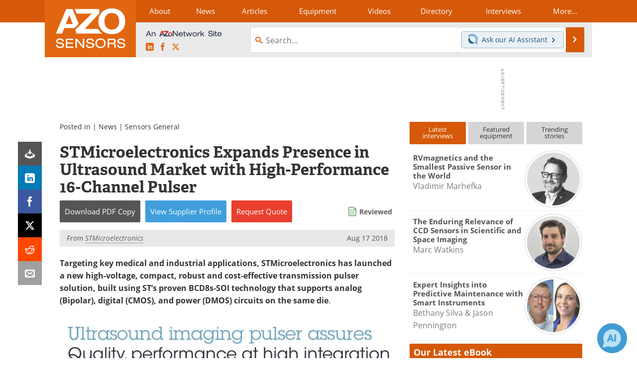

--- FILE ---
content_type: text/html; charset=utf-8
request_url: https://www.google.com/recaptcha/api2/aframe
body_size: 266
content:
<!DOCTYPE HTML><html><head><meta http-equiv="content-type" content="text/html; charset=UTF-8"></head><body><script nonce="2KBgPN-QYAExt_zoaW1M2A">/** Anti-fraud and anti-abuse applications only. See google.com/recaptcha */ try{var clients={'sodar':'https://pagead2.googlesyndication.com/pagead/sodar?'};window.addEventListener("message",function(a){try{if(a.source===window.parent){var b=JSON.parse(a.data);var c=clients[b['id']];if(c){var d=document.createElement('img');d.src=c+b['params']+'&rc='+(localStorage.getItem("rc::a")?sessionStorage.getItem("rc::b"):"");window.document.body.appendChild(d);sessionStorage.setItem("rc::e",parseInt(sessionStorage.getItem("rc::e")||0)+1);localStorage.setItem("rc::h",'1768934124771');}}}catch(b){}});window.parent.postMessage("_grecaptcha_ready", "*");}catch(b){}</script></body></html>

--- FILE ---
content_type: text/javascript
request_url: https://cdn-eu.pagesense.io/js/azonetworkukltd/9180d1f8a1a644818e83065fe450cc11_visitor_count.js
body_size: -87
content:
window.ZAB.visitorData = {"experiments":{},"time":1768932163456}